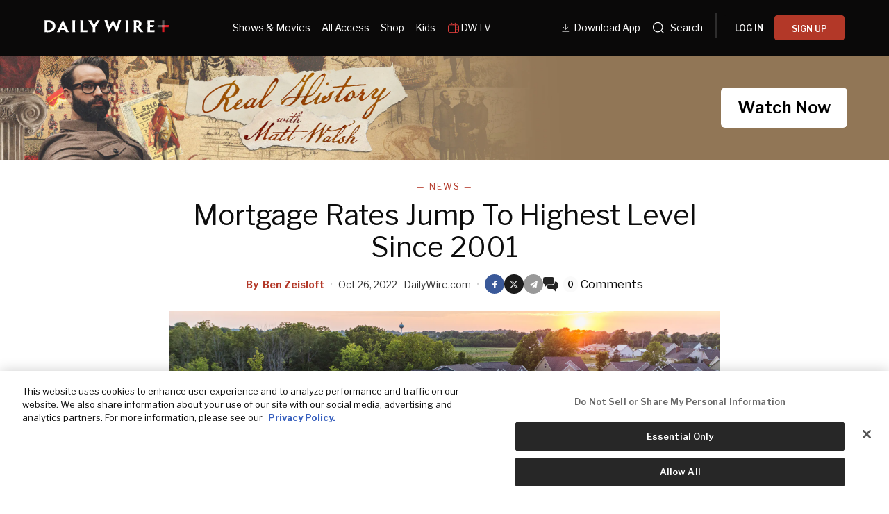

--- FILE ---
content_type: application/javascript; charset=UTF-8
request_url: https://www.dailywire.com/_next/static/chunks/6855-8d43ae2e7c8ac6a9.js
body_size: 3960
content:
try{let t="undefined"!=typeof window?window:"undefined"!=typeof global?global:"undefined"!=typeof globalThis?globalThis:"undefined"!=typeof self?self:{},e=(new t.Error).stack;e&&(t._sentryDebugIds=t._sentryDebugIds||{},t._sentryDebugIds[e]="d91ad76a-3ba2-48dc-8cd9-63e9e9ed4800",t._sentryDebugIdIdentifier="sentry-dbid-d91ad76a-3ba2-48dc-8cd9-63e9e9ed4800")}catch(t){}"use strict";(self.webpackChunk_N_E=self.webpackChunk_N_E||[]).push([[6855],{40:(t,e,n)=>{n.d(e,{Ud:()=>u,kJ:()=>i,rY:()=>o});var r="analytics";function i(){return window[r]}function o(t){r=t}function u(t){window[r]=t}},86:(t,e,n)=>{n.d(e,{C:()=>o,D:()=>u});var r=n(14202),i=n(41681);function o(t,e){t.log("debug","plugin",{plugin:e.name});var n=new Date().getTime(),o=e[t.event.type];return void 0===o?Promise.resolve(t):(function(t){return(0,r.sH)(this,void 0,void 0,function(){return(0,r.YH)(this,function(e){switch(e.label){case 0:return e.trys.push([0,2,,3]),[4,t()];case 1:return[2,e.sent()];case 2:return[2,Promise.reject(e.sent())];case 3:return[2]}})})})(function(){return o.apply(e,[t])}).then(function(t){var r=new Date().getTime()-n;return t.stats.gauge("plugin_time",r,["plugin:".concat(e.name)]),t}).catch(function(n){if(n instanceof i.d&&"middleware_cancellation"===n.type)throw n;return n instanceof i.d?t.log("warn",n.type,{plugin:e.name,error:n}):(t.log("error","plugin Error",{plugin:e.name,error:n}),t.stats.increment("plugin_error",1,["plugin:".concat(e.name)])),n})}function u(t,e){return o(t,e).then(function(e){if(e instanceof i.j)return e;t.log("debug","Context canceled"),t.stats.increment("context_canceled"),t.cancel(e)})}},1643:(t,e,n)=>{n.d(e,{x:()=>d});var r=n(69084),i=n(90801),o=n(31655),u=n(42333),s={getItem:function(){},setItem:function(){},removeItem:function(){}};try{s=(0,u.B)()&&window.localStorage?window.localStorage:s}catch(t){console.warn("Unable to access localStorage",t)}function c(t){var e=s.getItem(t);return(e?JSON.parse(e):[]).map(function(t){return new o.o(t.event,t.id)})}function a(t){var e=s.getItem(t);return e?JSON.parse(e):{}}function l(t){s.removeItem(t)}function f(t,e,n){void 0===n&&(n=0);var r="persisted-queue:v1:".concat(t,":lock"),i=s.getItem(r),o=i?JSON.parse(i):null,u=null===o||new Date().getTime()>o;if(u){s.setItem(r,JSON.stringify(new Date().getTime()+50)),e(),s.removeItem(r);return}!u&&n<3?setTimeout(function(){f(t,e,n+1)},50):console.error("Unable to retrieve lock")}var d=function(t){function e(e,n){var i=t.call(this,e,[])||this,o="persisted-queue:v1:".concat(n,":items"),u="persisted-queue:v1:".concat(n,":seen"),d=[],p={};return f(n,function(){try{d=c(o),p=a(u),l(o),l(u),i.queue=(0,r.fX)((0,r.fX)([],d,!0),i.queue,!0),i.seen=(0,r.Cl)((0,r.Cl)({},p),i.seen)}catch(t){console.error(t)}}),window.addEventListener("pagehide",function(){if(i.todo>0){var t=(0,r.fX)((0,r.fX)([],i.queue,!0),i.future,!0);try{f(n,function(){var e,n,l,f;e=c(o),n=(0,r.fX)((0,r.fX)([],t,!0),e,!0).reduce(function(t,e){var n;return(0,r.Cl)((0,r.Cl)({},t),((n={})[e.id]=e,n))},{}),s.setItem(o,JSON.stringify(Object.values(n))),l=i.seen,f=a(u),s.setItem(u,JSON.stringify((0,r.Cl)((0,r.Cl)({},f),l)))})}catch(t){console.error(t)}}}),i}return(0,r.C6)(e,t),e}(i.M)},11552:(t,e,n)=>{n.d(e,{J:()=>i});var r=n(69084);function i(t,e){var n,i=Object.entries(null!==(n=e.integrations)&&void 0!==n?n:{}).reduce(function(t,e){var n,i,o=e[0],u=e[1];return"object"==typeof u?(0,r.Cl)((0,r.Cl)({},t),((n={})[o]=u,n)):(0,r.Cl)((0,r.Cl)({},t),((i={})[o]={},i))},{});return Object.entries(t.integrations).reduce(function(t,e){var n,o=e[0],u=e[1];return(0,r.Cl)((0,r.Cl)({},t),((n={})[o]=(0,r.Cl)((0,r.Cl)({},u),i[o]),n))},{})}},16588:(t,e,n)=>{n.d(e,{X:()=>r});function r(){return"npm"}},21587:(t,e,n)=>{n.d(e,{r:()=>r});var r="1.79.0"},25182:(t,e,n)=>{n.d(e,{a:()=>o,s:()=>i});var r=n(42333);function i(){return!(0,r.B)()||window.navigator.onLine}function o(){return!i()}},29145:(t,e,n)=>{n.d(e,{y:()=>r});function r(t,e){var n=e.methodName,r=e.integrationName,i=e.type,o=e.didError;t.stats.increment("analytics_js.integration.invoke".concat(void 0!==o&&o?".error":""),1,["method:".concat(n),"integration_name:".concat(r),"type:".concat(i)])}},31655:(t,e,n)=>{n.d(e,{o:()=>u});var r=n(69084),i=n(41681),o=n(62972),u=function(t){function e(e,n){return t.call(this,e,n,new o.U)||this}return(0,r.C6)(e,t),e.system=function(){return new this({type:"track",event:"system"})},e}(i.j)},31871:(t,e,n)=>{n.d(e,{v:()=>r});var r=function(){function t(t){var e;this.callbacks={},this.warned=!1,this.maxListeners=null!==(e=null==t?void 0:t.maxListeners)&&void 0!==e?e:10}return t.prototype.warnIfPossibleMemoryLeak=function(t){!this.warned&&this.maxListeners&&this.callbacks[t].length>this.maxListeners&&(console.warn("Event Emitter: Possible memory leak detected; ".concat(String(t)," has exceeded ").concat(this.maxListeners," listeners.")),this.warned=!0)},t.prototype.on=function(t,e){return this.callbacks[t]?(this.callbacks[t].push(e),this.warnIfPossibleMemoryLeak(t)):this.callbacks[t]=[e],this},t.prototype.once=function(t,e){var n=this,r=function(){for(var i=[],o=0;o<arguments.length;o++)i[o]=arguments[o];n.off(t,r),e.apply(n,i)};return this.on(t,r),this},t.prototype.off=function(t,e){var n,r=(null!==(n=this.callbacks[t])&&void 0!==n?n:[]).filter(function(t){return t!==e});return this.callbacks[t]=r,this},t.prototype.emit=function(t){for(var e,n=this,r=[],i=1;i<arguments.length;i++)r[i-1]=arguments[i];return(null!==(e=this.callbacks[t])&&void 0!==e?e:[]).forEach(function(t){t.apply(n,r)}),this},t}()},33301:(t,e,n)=>{n.d(e,{h:()=>u});var r=n(73104),i=n.n(r),o=n(94239),u=function(){for(var t=[],e=0;e<arguments.length;e++)t[e]=arguments[e];var n=(0,o.m)();return(n&&n.fetch||i()).apply(void 0,t)}},34959:(t,e,n)=>{function r(t){return"string"==typeof t}function i(t){return"number"==typeof t}function o(t){return"function"==typeof t}function u(t){return null!=t}function s(t){return"object"===Object.prototype.toString.call(t).slice(8,-1).toLowerCase()}n.d(e,{Et:()=>i,Kg:()=>r,Qd:()=>s,Tn:()=>o,t2:()=>u})},41077:(t,e,n)=>{n.d(e,{_:()=>i});var r=n(69084),i=function(t,e){return(0,r.sH)(void 0,void 0,void 0,function(){var n;return(0,r.YH)(this,function(i){return[2,(n=function(i){return(0,r.sH)(void 0,void 0,void 0,function(){var o;return(0,r.YH)(this,function(r){switch(r.label){case 0:if(!t(i))return[3,2];return o=n,[4,e()];case 1:return[2,o.apply(void 0,[r.sent()])];case 2:return[2]}})})})(void 0)]})})}},42333:(t,e,n)=>{function r(){return"undefined"!=typeof window}function i(){return!r()}n.d(e,{B:()=>r,S:()=>i})},51617:(t,e,n)=>{n.d(e,{u:()=>r});var r=function(){var t,e,n=!1,r=new Promise(function(r,i){t=function(){for(var t=[],e=0;e<arguments.length;e++)t[e]=arguments[e];n=!0,r.apply(void 0,t)},e=function(){for(var t=[],e=0;e<arguments.length;e++)t[e]=arguments[e];n=!0,i.apply(void 0,t)}});return{resolve:t,reject:e,promise:r,isSettled:function(){return n}}}},61700:(t,e,n)=>{n.d(e,{I2:()=>a,YM:()=>l,qQ:()=>c});var r,i=n(40),o=/(https:\/\/.*)\/analytics\.js\/v1\/(?:.*?)\/(?:platform|analytics.*)?/,u=function(){var t;return Array.prototype.slice.call(document.querySelectorAll("script")).forEach(function(e){var n,r=null!==(n=e.getAttribute("src"))&&void 0!==n?n:"",i=o.exec(r);i&&i[1]&&(t=i[1])}),t},s=function(){var t;return null!=r?r:null===(t=(0,i.kJ)())||void 0===t?void 0:t._cdn},c=function(t){var e=(0,i.kJ)();e&&(e._cdn=t),r=t},a=function(){var t=s();if(t)return t;var e=u();return e||"https://cdn.segment.com"},l=function(){var t=a();return"".concat(t,"/next-integrations")}},62972:(t,e,n)=>{n.d(e,{U:()=>p});var r,i=n(69084),o=n(46526),u=n(33301),s=n(21587),c=n(16588),a=n(87997),l=function(t,e,n){var r=e.reduce(function(t,e){var n=e.split(":"),r=n[0],i=n[1];return t[r]=i,t},{});return{type:"Counter",metric:t,value:1,tags:(0,i.Cl)((0,i.Cl)({},r),{library:"analytics.js",library_version:"web"===n?"next-".concat(s.r):"npm:next-".concat(s.r)})}};function f(t){console.error("Error sending segment performance metrics",t)}var d=function(){function t(t){var e,n,r,i,o,u=this;if(this.host=null!==(e=null==t?void 0:t.host)&&void 0!==e?e:a.a,this.sampleRate=null!==(n=null==t?void 0:t.sampleRate)&&void 0!==n?n:1,this.flushTimer=null!==(r=null==t?void 0:t.flushTimer)&&void 0!==r?r:3e4,this.maxQueueSize=null!==(i=null==t?void 0:t.maxQueueSize)&&void 0!==i?i:20,this.protocol=null!==(o=null==t?void 0:t.protocol)&&void 0!==o?o:"https",this.queue=[],this.sampleRate>0){var s=!1,c=function(){s||(s=!0,u.flush().catch(f),s=!1,setTimeout(c,u.flushTimer))};c()}}return t.prototype.increment=function(t,e){if(!(!t.includes("analytics_js.")||0===e.length||Math.random()>this.sampleRate)&&!(this.queue.length>=this.maxQueueSize)){var n=l(t,e,(0,c.X)());this.queue.push(n),t.includes("error")&&this.flush().catch(f)}},t.prototype.flush=function(){return(0,i.sH)(this,void 0,void 0,function(){var t=this;return(0,i.YH)(this,function(e){switch(e.label){case 0:if(this.queue.length<=0)return[2];return[4,this.send().catch(function(e){f(e),t.sampleRate=0})];case 1:return e.sent(),[2]}})})},t.prototype.send=function(){return(0,i.sH)(this,void 0,void 0,function(){var t,e,n;return(0,i.YH)(this,function(r){return t={series:this.queue},this.queue=[],e={"Content-Type":"text/plain"},n="".concat(this.protocol,"://").concat(this.host,"/m"),[2,(0,u.h)(n,{headers:e,body:JSON.stringify(t),method:"POST"})]})})},t}(),p=function(t){function e(){return null!==t&&t.apply(this,arguments)||this}return(0,i.C6)(e,t),e.initRemoteMetrics=function(t){r=new d(t)},e.prototype.increment=function(e,n,i){t.prototype.increment.call(this,e,n,i),null==r||r.increment(e,null!=i?i:[])},e}(o.p)},73104:t=>{t.exports=self.fetch.bind(self),t.exports.default=t.exports},87997:(t,e,n)=>{n.d(e,{a:()=>r});var r="api.segment.io/v1"},90801:(t,e,n)=>{n.d(e,{g:()=>o,M:()=>u});var r=n(14202),i=n(31871),o="onRemoveFromFuture",u=function(t){function e(e,n,r){var i=t.call(this)||this;return i.future=[],i.maxAttempts=e,i.queue=n,i.seen=null!=r?r:{},i}return(0,r.C6)(e,t),e.prototype.push=function(){for(var t=this,e=[],n=0;n<arguments.length;n++)e[n]=arguments[n];var r=e.map(function(e){return!(t.updateAttempts(e)>t.maxAttempts||t.includes(e))&&(t.queue.push(e),!0)});return this.queue=this.queue.sort(function(e,n){return t.getAttempts(e)-t.getAttempts(n)}),r},e.prototype.pushWithBackoff=function(t,e){var n,r,i,u,s,c=this;if(void 0===e&&(e=0),0==e&&0===this.getAttempts(t))return this.push(t)[0];var a=this.updateAttempts(t);if(a>this.maxAttempts||this.includes(t))return!1;var l=(n={attempt:a-1},r=Math.random()+1,i=n.minTimeout,u=n.factor,Math.min(r*(void 0===i?500:i)*Math.pow(void 0===u?2:u,n.attempt),void 0===(s=n.maxTimeout)?1/0:s));return e>0&&l<e&&(l=e),setTimeout(function(){c.queue.push(t),c.future=c.future.filter(function(e){return e.id!==t.id}),c.emit(o)},l),this.future.push(t),!0},e.prototype.getAttempts=function(t){var e;return null!==(e=this.seen[t.id])&&void 0!==e?e:0},e.prototype.updateAttempts=function(t){return this.seen[t.id]=this.getAttempts(t)+1,this.getAttempts(t)},e.prototype.includes=function(t){return this.queue.includes(t)||this.future.includes(t)||!!this.queue.find(function(e){return e.id===t.id})||!!this.future.find(function(e){return e.id===t.id})},e.prototype.pop=function(){return this.queue.shift()},Object.defineProperty(e.prototype,"length",{get:function(){return this.queue.length},enumerable:!1,configurable:!0}),Object.defineProperty(e.prototype,"todo",{get:function(){return this.queue.length+this.future.length},enumerable:!1,configurable:!0}),e}(i.v)},91889:(t,e,n)=>{function r(t){return Array.prototype.slice.call(window.document.querySelectorAll("script")).find(function(e){return e.src===t})}function i(t,e){var n=r(t);if(void 0!==n){var i=null==n?void 0:n.getAttribute("status");if("loaded"===i)return Promise.resolve(n);if("loading"===i)return new Promise(function(t,e){n.addEventListener("load",function(){return t(n)}),n.addEventListener("error",function(t){return e(t)})})}return new Promise(function(n,r){var i,o=window.document.createElement("script");o.type="text/javascript",o.src=t,o.async=!0,o.setAttribute("status","loading");for(var u=0,s=Object.entries(null!=e?e:{});u<s.length;u++){var c=s[u],a=c[0],l=c[1];o.setAttribute(a,l)}o.onload=function(){o.onerror=o.onload=null,o.setAttribute("status","loaded"),n(o)},o.onerror=function(){o.onerror=o.onload=null,o.setAttribute("status","error"),r(Error("Failed to load ".concat(t)))};var f=window.document.querySelector("script");f?null===(i=f.parentElement)||void 0===i||i.insertBefore(o,f):window.document.head.appendChild(o)})}function o(t){var e=r(t);return void 0!==e&&e.remove(),Promise.resolve()}n.d(e,{d:()=>o,k:()=>i})},94239:(t,e,n)=>{n.d(e,{m:()=>r});var r=function(){return"undefined"!=typeof globalThis?globalThis:"undefined"!=typeof self?self:"undefined"!=typeof window?window:void 0!==n.g?n.g:null}}}]);